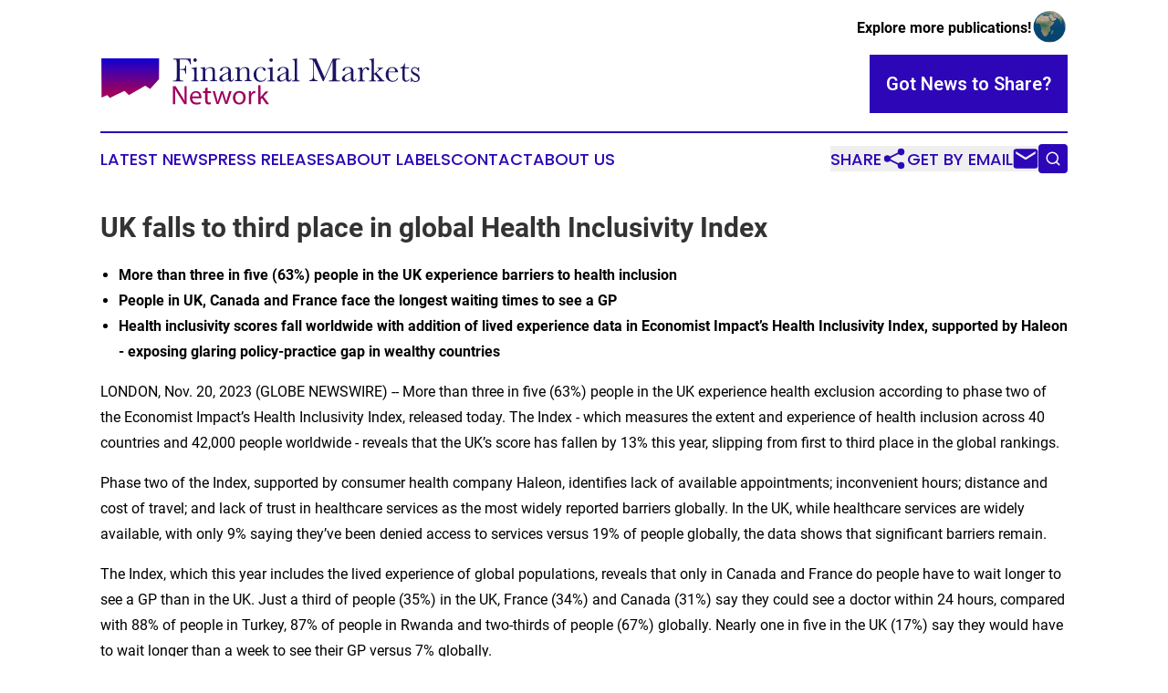

--- FILE ---
content_type: text/html;charset=utf-8
request_url: https://www.financialmarketsnetwork.com/article/669898081-uk-falls-to-third-place-in-global-health-inclusivity-index
body_size: 9724
content:
<!DOCTYPE html>
<html lang="en">
<head>
  <title>UK falls to third place in global Health Inclusivity Index | Financial Markets Network</title>
  <meta charset="utf-8">
  <meta name="viewport" content="width=device-width, initial-scale=1">
    <meta name="description" content="Financial Markets Network is an online news publication focusing on banking, finance &amp; investment: Get your daily news on finance and banking">
    <link rel="icon" href="https://cdn.newsmatics.com/agp/sites/financialmarketsnetwork-favicon-1.png" type="image/png">
  <meta name="csrf-token" content="6NSmm8tD64hnvk77oCrT-gEh2Kg6glmdb8jgtitjVKY=">
  <meta name="csrf-param" content="authenticity_token">
  <link href="/css/styles.min.css?v6eb3bc323562751890e3a74b24e16ad07f30b1f7" rel="stylesheet" data-turbo-track="reload">
  <link rel="stylesheet" href="/plugins/vanilla-cookieconsent/cookieconsent.css?v6eb3bc323562751890e3a74b24e16ad07f30b1f7">
  
<style type="text/css">
    :root {
        --color-primary-background: rgba(44, 6, 183, 0.5);
        --color-primary: #2c06b7;
        --color-secondary: #930464;
    }
</style>

  <script type="importmap">
    {
      "imports": {
          "adController": "/js/controllers/adController.js?v6eb3bc323562751890e3a74b24e16ad07f30b1f7",
          "alertDialog": "/js/controllers/alertDialog.js?v6eb3bc323562751890e3a74b24e16ad07f30b1f7",
          "articleListController": "/js/controllers/articleListController.js?v6eb3bc323562751890e3a74b24e16ad07f30b1f7",
          "dialog": "/js/controllers/dialog.js?v6eb3bc323562751890e3a74b24e16ad07f30b1f7",
          "flashMessage": "/js/controllers/flashMessage.js?v6eb3bc323562751890e3a74b24e16ad07f30b1f7",
          "gptAdController": "/js/controllers/gptAdController.js?v6eb3bc323562751890e3a74b24e16ad07f30b1f7",
          "hamburgerController": "/js/controllers/hamburgerController.js?v6eb3bc323562751890e3a74b24e16ad07f30b1f7",
          "labelsDescription": "/js/controllers/labelsDescription.js?v6eb3bc323562751890e3a74b24e16ad07f30b1f7",
          "searchController": "/js/controllers/searchController.js?v6eb3bc323562751890e3a74b24e16ad07f30b1f7",
          "videoController": "/js/controllers/videoController.js?v6eb3bc323562751890e3a74b24e16ad07f30b1f7",
          "navigationController": "/js/controllers/navigationController.js?v6eb3bc323562751890e3a74b24e16ad07f30b1f7"          
      }
    }
  </script>
  <script>
      (function(w,d,s,l,i){w[l]=w[l]||[];w[l].push({'gtm.start':
      new Date().getTime(),event:'gtm.js'});var f=d.getElementsByTagName(s)[0],
      j=d.createElement(s),dl=l!='dataLayer'?'&l='+l:'';j.async=true;
      j.src='https://www.googletagmanager.com/gtm.js?id='+i+dl;
      f.parentNode.insertBefore(j,f);
      })(window,document,'script','dataLayer','GTM-KGCXW2X');
  </script>

  <script>
    window.dataLayer.push({
      'cookie_settings': 'delta'
    });
  </script>
</head>
<body class="df-5 is-subpage">
<noscript>
  <iframe src="https://www.googletagmanager.com/ns.html?id=GTM-KGCXW2X"
          height="0" width="0" style="display:none;visibility:hidden"></iframe>
</noscript>
<div class="layout">

  <!-- Top banner -->
  <div class="max-md:hidden w-full content universal-ribbon-inner flex justify-end items-center">
    <a href="https://www.affinitygrouppublishing.com/" target="_blank" class="brands">
      <span class="font-bold text-black">Explore more publications!</span>
      <div>
        <img src="/images/globe.png" height="40" width="40" class="icon-globe"/>
      </div>
    </a>
  </div>
  <header data-controller="hamburger">
  <div class="content">
    <div class="header-top">
      <div class="flex gap-2 masthead-container justify-between items-center">
        <div class="mr-4 logo-container">
          <a href="/">
              <img src="https://cdn.newsmatics.com/agp/sites/financialmarketsnetwork-logo-1.svg" alt="Financial Markets Network"
                class="max-md:!h-[60px] lg:!max-h-[115px]" height="62"
                width="auto" />
          </a>
        </div>
        <button class="hamburger relative w-8 h-6">
          <span aria-hidden="true"
            class="block absolute h-[2px] w-9 bg-[--color-primary] transform transition duration-500 ease-in-out -translate-y-[15px]"></span>
          <span aria-hidden="true"
            class="block absolute h-[2px] w-7 bg-[--color-primary] transform transition duration-500 ease-in-out translate-x-[7px]"></span>
          <span aria-hidden="true"
            class="block absolute h-[2px] w-9 bg-[--color-primary] transform transition duration-500 ease-in-out translate-y-[15px]"></span>
        </button>
        <a href="/submit-news" class="max-md:hidden button button-upload-content button-primary w-fit">
          <span>Got News to Share?</span>
        </a>
      </div>
      <!--  Screen size line  -->
      <div class="absolute bottom-0 -ml-[20px] w-screen h-[1px] bg-[--color-primary] z-50 md:hidden">
      </div>
    </div>
    <!-- Navigation bar -->
    <div class="navigation is-hidden-on-mobile" id="main-navigation">
      <div class="w-full md:hidden">
        <div data-controller="search" class="relative w-full">
  <div data-search-target="form" class="relative active">
    <form data-action="submit->search#performSearch" class="search-form">
      <input type="text" name="query" placeholder="Search..." data-search-target="input" class="search-input md:hidden" />
      <button type="button" data-action="click->search#toggle" data-search-target="icon" class="button-search">
        <img height="18" width="18" src="/images/search.svg" />
      </button>
    </form>
  </div>
</div>

      </div>
      <nav class="navigation-part">
          <a href="/latest-news" class="nav-link">
            Latest News
          </a>
          <a href="/press-releases" class="nav-link">
            Press Releases
          </a>
          <a href="/about-labels" class="nav-link">
            About Labels
          </a>
          <a href="/contact" class="nav-link">
            Contact
          </a>
          <a href="/about" class="nav-link">
            About Us
          </a>
      </nav>
      <div class="w-full md:w-auto md:justify-end">
        <div data-controller="navigation" class="header-actions hidden">
  <button class="nav-link flex gap-1 items-center" onclick="window.ShareDialog.openDialog()">
    <span data-navigation-target="text">
      Share
    </span>
    <span class="icon-share"></span>
  </button>
  <button onclick="window.AlertDialog.openDialog()" class="nav-link nav-link-email flex items-center gap-1.5">
    <span data-navigation-target="text">
      Get by Email
    </span>
    <span class="icon-mail"></span>
  </button>
  <div class="max-md:hidden">
    <div data-controller="search" class="relative w-full">
  <div data-search-target="form" class="relative active">
    <form data-action="submit->search#performSearch" class="search-form">
      <input type="text" name="query" placeholder="Search..." data-search-target="input" class="search-input md:hidden" />
      <button type="button" data-action="click->search#toggle" data-search-target="icon" class="button-search">
        <img height="18" width="18" src="/images/search.svg" />
      </button>
    </form>
  </div>
</div>

  </div>
</div>

      </div>
      <a href="/submit-news" class="md:hidden uppercase button button-upload-content button-primary w-fit">
        <span>Got News to Share?</span>
      </a>
      <a href="https://www.affinitygrouppublishing.com/" target="_blank" class="nav-link-agp">
        Explore more publications!
        <img src="/images/globe.png" height="35" width="35" />
      </a>
    </div>
  </div>
</header>

  <div id="main-content" class="content">
    <div id="flash-message"></div>
    <h1>UK falls to third place in global Health Inclusivity Index</h1>
<div class="press-release">
  
      <ul type="disc">
<li>
<strong>More than three in five (63%) people in the UK experience barriers to health inclusion</strong><br>
</li>
<li>
<strong>People in UK, Canada and France face the longest waiting times to see a GP</strong><br>
</li>
<li>
<strong>Health inclusivity scores fall worldwide with addition of lived experience data in Economist Impact&#x2019;s Health Inclusivity Index, supported by Haleon - exposing glaring policy-practice gap in wealthy countries</strong><br>
</li>
</ul>  <p>LONDON, Nov.  20, 2023  (GLOBE NEWSWIRE) -- More than three in five (63%) people in the UK experience health exclusion according to phase two of the Economist Impact&#x2019;s Health Inclusivity Index, released today. The Index - which measures the extent and experience of health inclusion across 40 countries and 42,000 people worldwide - reveals that the UK&#x2019;s score has fallen by 13% this year, slipping from first to third place in the global rankings.</p>  <p>Phase two of the Index, supported by consumer health company Haleon, identifies lack of available appointments; inconvenient hours; distance and cost of travel; and lack of trust in healthcare services as the most widely reported barriers globally. In the UK, while healthcare services are widely available, with only 9% saying they&#x2019;ve been denied access to services versus 19% of people globally, the data shows that significant barriers remain.</p>  <p>The Index, which this year includes the lived experience of global populations, reveals that only in Canada and France do people have to wait longer to see a GP than in the UK.&#xA0;Just a third of people (35%) in the UK, France (34%) and&#xA0;Canada (31%) say they could see a doctor within 24 hours, compared with&#xA0;88% of people in Turkey, 87% of people in Rwanda and two-thirds of&#xA0;people (67%) globally. Nearly one in five in the UK (17%) say they would have to wait longer than a week to see their GP versus 7%&#xA0;globally.&#xA0;&#xA0;&#x200B;</p>  <p>This barrier to healthcare accessibility is&#xA0;mirrored across the UK&#x2019;s healthcare landscape with fewer than a&#xA0;quarter of people in the UK (23%) saying they can access dental&#xA0;services within 24 hours &#x2013;versus&#xA0;56% globally &#x2013; while only 24% of people in the UK state they can access sexual health services within this timeframe&#xA0;(compared with 51%&#xA0;globally).&#xA0;&#xA0;</p>  <p>The UK is not alone in falling down the Health Inclusivity Index rankings as the inclusion of lived experience data in phase two of the Index has seen health inclusivity scores deteriorate across 85% of the countries surveyed, with all but one country scoring below 80 out of 100. The declining scores year-on-year expose a gap between governments&#x2019; ambitions of delivering inclusive health policies and systems and the reality of people&#x2019;s experience of them. High-income countries display the largest gaps, with an average 18-point difference between their scores on inclusive health policies and experience.</p>  <p><strong>Sarah McDonald, VP Sustainability and Social Impact, Haleon,</strong> said: &#x201C;These latest findings reveal the inclusive health ambitions of many of the world&#x2019;s wealthiest countries are out of step with the reality of their citizens and there is a policy-practice gap that needs to be addressed. In the UK, while healthcare services are widely available, people are struggling to access them creating significant barriers to health inclusion and resulting in the UK&#x2019;s fall down the Index this year. <br><br>&#x201C;Everyone has the right to live in good health for as long as possible - irrespective of age, gender, race, ethnicity, sexuality or disability. We&#x2019;ll be using this latest data to engage policymakers globally to advocate for greater health inclusion.&#x201D;</p>  <p>In common with last year&#x2019;s findings, phase two of the Index concludes that empowering people and communities to have greater agency over their own health is a key driver of inclusion. Low-and-middle income countries outperform wealthier countries in this area due to their focus on community-based services, self-care and health literacy programmes.</p>  <p>In the UK, the Health Inclusivity index reveals that only half of people (50%) say that virtual or telehealth services are available versus 74% in Australia and 72% in Sweden, and 48% globally - so the expansion of these services may be something that could help address the accessibility challenges.</p>  <p>The Index also highlights where people in the UK think they can access useful and trustworthy information about health, with both pharmacists and government websites scoring highly. Pharmacists are most likely to be trusted to provide useful and trustworthy information about health by the Canadians (75%), French (72%), the British (70%) and South Africans (70%). These findings are supported by NHS England&#x2019;s recent acknowledgement of the vital role pharmacies can play in helping to reduce waiting times and to relieve pressure on GPs by expanding the services they can offer patients - a move anticipated to free up 15 million appointments.</p>  <p>People in the UK also place very high levels of trust in the health information available on government websites, such as the NHS website. Nearly two-thirds (62%) say they can&#xA0;access useful and trustworthy sources versus 43% globally, and more than any other country worldwide.&#xA0;&#x200B;</p>  <p><strong>Jonathan Birdwell, Global Head of Policy and Insights, Economist Impact</strong>, said: &#x201C;Measuring a country&#x2019;s ability to provide quality healthcare involves evaluating its policy but also its population&#x2019;s ability to use their healthcare services. That&#x2019;s why we are pleased to add these lived-experience indicators to Economist Impact&#x2019;s Health Inclusivity Index. The results of this phase of the Index show that high-income countries still have a lot of improvements to make if they are to effectively turn their policy into action.&#x201D;&#xA0;&#xA0;</p>  <p>Under phase two of the Health Inclusivity Index, Australia achieves the highest score, followed by Sweden, UK, USA, France, Israel, Canada, South Korea, Germany, Switzerland and Thailand. The full findings of the Index can be found here: <a href="https://www.globenewswire.com/Tracker?data=[base64]" rel="nofollow" target="_blank">https://impact.economist.com/projects/health-inclusivity-index</a></p>  <p><strong>Notes to Editors:</strong><br></p>  <p align="justify"><img alt="Under phase two of the Health Inclusivity Index, Australia achieves the highest score, followed by Sweden, UK, USA, France, Israel, Canada, South Korea, Germany, Switzerland and Thailand" data-mce-selected="1" height="489" name="GNW_RichHtml_External_IMG" src="https://ml.globenewswire.com/Resource/Download/723b780a-602a-4324-a9d0-4349bfd32e05" width="600"><br></p>  <p align="justify"><strong>About Haleon and Health Inclusivity</strong> <br>Haleon&#x2019;s social impact goal is to empower millions of people a year to be more included in opportunities for better everyday health &#x2013; with the company aiming to reach 50 million people a year by 2025. During 2022, we empowered more than 22.4 million people.</p>  <p align="justify">We have identified three key barriers to health inclusivity that Haleon is well placed to help address, which are:<br> &#x2022; health literacy;<br> &#x2022; healthcare accessibility; and<br> &#x2022; bias &amp; prejudice</p>  <p align="justify">Examples of Haleon&#x2019;s efforts to break down barriers to health inclusivity include:</p>  <p align="justify"><strong>Health Literacy:</strong> Our Caltrate calcium supplement brand in China has run several initiatives to raise awareness of the risks of osteoporosis and how to actively prevent and manage it. This includes working with Health Professionals to reach more consumers through online education, in-person outreach and bone density tests.</p>  <p align="justify"><strong>Healthcare Accessibility:</strong> To help make our brands more accessible, we have collaborated with Microsoft on expanding the functionality of their Seeing AI app for Haleon products. Seeing AI is a free mobile app that scans the information on product labels and reads it out loud. Consumers can scan the barcode on UK and US Haleon products and hear crucial information such as name, ingredients, and usage instructions.</p>  <p align="justify"><strong> Bias and Prejudice</strong>: The Advil Pain Equity Project is a long-term commitment to champion equitable and accessible pain relief in the United States, created by Advil and launched in partnership with Morehouse School of Medicine and BLKHLTH. The Advil Pain Equity Project's first campaign, Believe My Pain, is focused on illuminating the issue of pain inequity in Black communities.</p>  <p align="justify"><strong>About Haleon </strong><br>Haleon (LSE / NYSE: HLN) is a global leader in consumer health, with a purpose to deliver better everyday health with humanity. Haleon&#x2019;s product portfolio spans five major categories - Oral Health, Pain Relief, Respiratory Health, Digestive Health and Other, and Vitamins, Minerals and Supplements (VMS). Its long-standing brands - such as Advil, Sensodyne, Panadol, Voltaren, Theraflu, Otrivin, Polident, parodontax and Centrum - are built on trusted science, innovation and deep human understanding. <br>For more information, please visit www.haleon.com</p>  <p align="justify"><strong>About Economist Impact </strong><br>Economist Impact combines the rigour of a think-tank with the creativity of a media brand to engage a globally influential audience. We believe that evidence-based insights can open debate, broaden perspectives and catalyse progress. The services offered by Economist Impact previously existed within The Economist Group as separate entities, including EIU Thought Leadership, EIU Public Policy, Economist Events, El Studios and SignalNoise. Our track record spans 75 years across 205 countries. Along with creative storytelling, events expertise, designthinking solutions and market-leading media products, we produce framework design, benchmarking, economic and social impact analysis, forecasting and scenario modelling, Press Release making Economist Impact's offering unique in the marketplace. Visit www.economistimpact.com for more information</p>  <p><strong>Economist Impact Health Inclusivity Index Methodology</strong>&#xA0;<br>The Health Inclusivity index is based on more than 42000 respondents in 40 countries.&#xA0; Economist Impact fielded a digital survey to 39,000 adults aged 18 and older in 39 of the 40 countries included in the Index between June and August 2023.&#xA0;</p> <table style="border-collapse: collapse; width:100%; border-collapse:collapse ;">
<tr>
<td style="max-width:53%; width:53%; min-width:53%;"><strong>Media Contacts:</strong></td>
<td style="max-width:47%; width:47%; min-width:47%;">&#xA0;</td>
</tr>
<tr>
<td>
<strong>Haleon Media Contact:&#xA0;&#xA0;&#xA0;&#xA0;</strong>&#xA0;&#xA0;&#xA0;&#xA0;&#xA0;&#xA0;&#xA0;&#xA0;&#xA0;&#xA0;&#xA0;&#xA0;&#xA0;&#xA0;&#xA0;<br>Gemma Thomas&#xA0;&#xA0;&#xA0;&#xA0;&#xA0;&#xA0;&#xA0;&#xA0;&#xA0;&#xA0;&#xA0;&#xA0;&#xA0;&#xA0;&#xA0;&#xA0;&#xA0;&#xA0;&#xA0;&#xA0;&#xA0;&#xA0;&#xA0;&#xA0;&#xA0;&#xA0;&#xA0;&#xA0;&#xA0;&#xA0;<br><a href="mailto:gemma.x.thomas@haleon.com" rel="nofollow" target="_blank">gemma.x.thomas@haleon.com</a>&#xA0; &#xA0; &#xA0;<br>+44 (0) 7721376006&#xA0;</td>
<td>
<strong>Edelman Media Contact:</strong><br>Charlotte Cheal<br><a href="mailto:charlotte.cheal@edelman.com" rel="nofollow" target="_blank">charlotte.cheal@edelman.com</a>&#xA0; &#xA0;&#xA0;<br>+44 (0) 7801 141626</td>
</tr>
</table> <p>A photo accompanying this announcement is available at <a href="https://www.globenewswire.com/Tracker?data=[base64]" rel="nofollow" target="_blank">https://www.globenewswire.com/NewsRoom/AttachmentNg/723b780a-602a-4324-a9d0-4349bfd32e05</a></p> <img class="__GNW8366DE3E__IMG" src="https://www.globenewswire.com/newsroom/ti?nf=ODk4MjY0MSM1OTM3NjAyIzUwMDExODk1Ng=="> <br><img src="https://ml.globenewswire.com/media/MjczYTRmYjQtNGRhNi00ZmU4LTg4NjktYjhmMDg4ODcxYmI0LTUwMDExODk1Ng==/tiny/Haleon.png" referrerpolicy="no-referrer-when-downgrade"><p><a href="https://www.globenewswire.com/NewsRoom/AttachmentNg/6a541874-83d3-44da-a17a-ef65464a84fd" rel="nofollow"><img src="https://ml.globenewswire.com/media/6a541874-83d3-44da-a17a-ef65464a84fd/small/haleon-png.png" border="0" width="150" height="42" alt="Primary Logo"></a></p>
<div style="padding:0px;width: 100%;">
<div style="clear:both"></div>
<div style="float: right;padding-left:20px">
<div><h5>Year 2 Health Inclusivity Scores</h5></div>
<div> <a target="_blank" href="https://www.globenewswire.com/NewsRoom/AttachmentNg/723b780a-602a-4324-a9d0-4349bfd32e05/en" rel="nofollow"><img src="https://ml.globenewswire.com/media/723b780a-602a-4324-a9d0-4349bfd32e05/medium/year-2-health-inclusivity-scores.png"> </a>
</div>
<p></p>
<div> <h5>Under phase two of the Health Inclusivity Index, Australia achieves the highest score, followed by Sweden, UK, USA, France, Israel, Canada, South Korea, Germany, Switzerland and Thailand</h5>
</div>
</div>
</div>
    <p>
  Legal Disclaimer:
</p>
<p>
  EIN Presswire provides this news content "as is" without warranty of any kind. We do not accept any responsibility or liability
  for the accuracy, content, images, videos, licenses, completeness, legality, or reliability of the information contained in this
  article. If you have any complaints or copyright issues related to this article, kindly contact the author above.
</p>
<img class="prtr" src="https://www.einpresswire.com/tracking/article.gif?t=5&a=Ne6LSeYJn7A3Wjf7&i=s5_uXNAvi77DIuaE" alt="">
</div>

  </div>
</div>
<footer class="footer footer-with-line">
  <div class="content flex flex-col">
    <p class="footer-text text-sm mb-4 order-2 lg:order-1">© 1995-2026 Newsmatics Inc. dba Affinity Group Publishing &amp; Financial Markets Network. All Rights Reserved.</p>
    <div class="footer-nav lg:mt-2 mb-[30px] lg:mb-0 flex gap-7 flex-wrap justify-center order-1 lg:order-2">
        <a href="/about" class="footer-link">About</a>
        <a href="/archive" class="footer-link">Press Release Archive</a>
        <a href="/submit-news" class="footer-link">Submit Press Release</a>
        <a href="/legal/terms" class="footer-link">Terms &amp; Conditions</a>
        <a href="/legal/dmca" class="footer-link">Copyright/DMCA Policy</a>
        <a href="/legal/privacy" class="footer-link">Privacy Policy</a>
        <a href="/contact" class="footer-link">Contact</a>
    </div>
  </div>
</footer>
<div data-controller="dialog" data-dialog-url-value="/" data-action="click->dialog#clickOutside">
  <dialog
    class="modal-shadow fixed backdrop:bg-black/20 z-40 text-left bg-white rounded-full w-[350px] h-[350px] overflow-visible"
    data-dialog-target="modal"
  >
    <div class="text-center h-full flex items-center justify-center">
      <button data-action="click->dialog#close" type="button" class="modal-share-close-button">
        ✖
      </button>
      <div>
        <div class="mb-4">
          <h3 class="font-bold text-[28px] mb-3">Share us</h3>
          <span class="text-[14px]">on your social networks:</span>
        </div>
        <div class="flex gap-6 justify-center text-center">
          <a href="https://www.facebook.com/sharer.php?u=https://www.financialmarketsnetwork.com" class="flex flex-col items-center font-bold text-[#4a4a4a] text-sm" target="_blank">
            <span class="h-[55px] flex items-center">
              <img width="40px" src="/images/fb.png" alt="Facebook" class="mb-2">
            </span>
            <span class="text-[14px]">
              Facebook
            </span>
          </a>
          <a href="https://www.linkedin.com/sharing/share-offsite/?url=https://www.financialmarketsnetwork.com" class="flex flex-col items-center font-bold text-[#4a4a4a] text-sm" target="_blank">
            <span class="h-[55px] flex items-center">
              <img width="40px" height="40px" src="/images/linkedin.png" alt="LinkedIn" class="mb-2">
            </span>
            <span class="text-[14px]">
            LinkedIn
            </span>
          </a>
        </div>
      </div>
    </div>
  </dialog>
</div>

<div data-controller="alert-dialog" data-action="click->alert-dialog#clickOutside">
  <dialog
    class="fixed backdrop:bg-black/20 modal-shadow z-40 text-left bg-white rounded-full w-full max-w-[450px] aspect-square overflow-visible"
    data-alert-dialog-target="modal">
    <div class="flex items-center text-center -mt-4 h-full flex-1 p-8 md:p-12">
      <button data-action="click->alert-dialog#close" type="button" class="modal-close-button">
        ✖
      </button>
      <div class="w-full" data-alert-dialog-target="subscribeForm">
        <img class="w-8 mx-auto mb-4" src="/images/agps.svg" alt="AGPs" />
        <p class="md:text-lg">Get the latest news on this topic.</p>
        <h3 class="dialog-title mt-4">SIGN UP FOR FREE TODAY</h3>
        <form data-action="submit->alert-dialog#submit" method="POST" action="/alerts">
  <input type="hidden" name="authenticity_token" value="6NSmm8tD64hnvk77oCrT-gEh2Kg6glmdb8jgtitjVKY=">

  <input data-alert-dialog-target="fullnameInput" type="text" name="fullname" id="fullname" autocomplete="off" tabindex="-1">
  <label>
    <input data-alert-dialog-target="emailInput" placeholder="Email address" name="email" type="email"
      value=""
      class="rounded-xs mb-2 block w-full bg-white px-4 py-2 text-gray-900 border-[1px] border-solid border-gray-600 focus:border-2 focus:border-gray-800 placeholder:text-gray-400"
      required>
  </label>
  <div class="text-red-400 text-sm" data-alert-dialog-target="errorMessage"></div>

  <input data-alert-dialog-target="timestampInput" type="hidden" name="timestamp" value="1769975854" autocomplete="off" tabindex="-1">

  <input type="submit" value="Sign Up"
    class="!rounded-[3px] w-full mt-2 mb-4 bg-primary px-5 py-2 leading-5 font-semibold text-white hover:color-primary/75 cursor-pointer">
</form>
<a data-action="click->alert-dialog#close" class="text-black underline hover:no-underline inline-block mb-4" href="#">No Thanks</a>
<p class="text-[15px] leading-[22px]">
  By signing to this email alert, you<br /> agree to our
  <a href="/legal/terms" class="underline text-primary hover:no-underline" target="_blank">Terms & Conditions</a>
</p>

      </div>
      <div data-alert-dialog-target="checkEmail" class="hidden">
        <img class="inline-block w-9" src="/images/envelope.svg" />
        <h3 class="dialog-title">Check Your Email</h3>
        <p class="text-lg mb-12">We sent a one-time activation link to <b data-alert-dialog-target="userEmail"></b>.
          Just click on the link to
          continue.</p>
        <p class="text-lg">If you don't see the email in your inbox, check your spam folder or <a
            class="underline text-primary hover:no-underline" data-action="click->alert-dialog#showForm" href="#">try
            again</a>
        </p>
      </div>

      <!-- activated -->
      <div data-alert-dialog-target="activated" class="hidden">
        <img class="w-8 mx-auto mb-4" src="/images/agps.svg" alt="AGPs" />
        <h3 class="dialog-title">SUCCESS</h3>
        <p class="text-lg">You have successfully confirmed your email and are subscribed to <b>
            Financial Markets Network
          </b> daily
          news alert.</p>
      </div>
      <!-- alreadyActivated -->
      <div data-alert-dialog-target="alreadyActivated" class="hidden">
        <img class="w-8 mx-auto mb-4" src="/images/agps.svg" alt="AGPs" />
        <h3 class="dialog-title">Alert was already activated</h3>
        <p class="text-lg">It looks like you have already confirmed and are receiving the <b>
            Financial Markets Network
          </b> daily news
          alert.</p>
      </div>
      <!-- activateErrorMessage -->
      <div data-alert-dialog-target="activateErrorMessage" class="hidden">
        <img class="w-8 mx-auto mb-4" src="/images/agps.svg" alt="AGPs" />
        <h3 class="dialog-title">Oops!</h3>
        <p class="text-lg mb-4">It looks like something went wrong. Please try again.</p>
        <form data-action="submit->alert-dialog#submit" method="POST" action="/alerts">
  <input type="hidden" name="authenticity_token" value="6NSmm8tD64hnvk77oCrT-gEh2Kg6glmdb8jgtitjVKY=">

  <input data-alert-dialog-target="fullnameInput" type="text" name="fullname" id="fullname" autocomplete="off" tabindex="-1">
  <label>
    <input data-alert-dialog-target="emailInput" placeholder="Email address" name="email" type="email"
      value=""
      class="rounded-xs mb-2 block w-full bg-white px-4 py-2 text-gray-900 border-[1px] border-solid border-gray-600 focus:border-2 focus:border-gray-800 placeholder:text-gray-400"
      required>
  </label>
  <div class="text-red-400 text-sm" data-alert-dialog-target="errorMessage"></div>

  <input data-alert-dialog-target="timestampInput" type="hidden" name="timestamp" value="1769975854" autocomplete="off" tabindex="-1">

  <input type="submit" value="Sign Up"
    class="!rounded-[3px] w-full mt-2 mb-4 bg-primary px-5 py-2 leading-5 font-semibold text-white hover:color-primary/75 cursor-pointer">
</form>
<a data-action="click->alert-dialog#close" class="text-black underline hover:no-underline inline-block mb-4" href="#">No Thanks</a>
<p class="text-[15px] leading-[22px]">
  By signing to this email alert, you<br /> agree to our
  <a href="/legal/terms" class="underline text-primary hover:no-underline" target="_blank">Terms & Conditions</a>
</p>

      </div>

      <!-- deactivated -->
      <div data-alert-dialog-target="deactivated" class="hidden">
        <img class="w-8 mx-auto mb-4" src="/images/agps.svg" alt="AGPs" />
        <h3 class="dialog-title">You are Unsubscribed!</h3>
        <p class="text-lg">You are no longer receiving the <b>
            Financial Markets Network
          </b>daily news alert.</p>
      </div>
      <!-- alreadyDeactivated -->
      <div data-alert-dialog-target="alreadyDeactivated" class="hidden">
        <img class="w-8 mx-auto mb-4" src="/images/agps.svg" alt="AGPs" />
        <h3 class="dialog-title">You have already unsubscribed!</h3>
        <p class="text-lg">You are no longer receiving the <b>
            Financial Markets Network
          </b> daily news alert.</p>
      </div>
      <!-- deactivateErrorMessage -->
      <div data-alert-dialog-target="deactivateErrorMessage" class="hidden">
        <img class="w-8 mx-auto mb-4" src="/images/agps.svg" alt="AGPs" />
        <h3 class="dialog-title">Oops!</h3>
        <p class="text-lg">Try clicking the Unsubscribe link in the email again and if it still doesn't work, <a
            href="/contact">contact us</a></p>
      </div>
    </div>
  </dialog>
</div>

<script src="/plugins/vanilla-cookieconsent/cookieconsent.umd.js?v6eb3bc323562751890e3a74b24e16ad07f30b1f7"></script>
  <script src="/js/cookieconsent.js?v6eb3bc323562751890e3a74b24e16ad07f30b1f7"></script>

<script type="module" src="/js/app.js?v6eb3bc323562751890e3a74b24e16ad07f30b1f7"></script>
</body>
</html>


--- FILE ---
content_type: image/svg+xml
request_url: https://cdn.newsmatics.com/agp/sites/financialmarketsnetwork-logo-1.svg
body_size: 16481
content:
<?xml version="1.0" encoding="UTF-8" standalone="no"?>
<!-- Generator: Adobe Illustrator 25.2.1, SVG Export Plug-In . SVG Version: 6.00 Build 0)  -->

<svg
   xmlns:dc="http://purl.org/dc/elements/1.1/"
   xmlns:cc="http://creativecommons.org/ns#"
   xmlns:rdf="http://www.w3.org/1999/02/22-rdf-syntax-ns#"
   xmlns:svg="http://www.w3.org/2000/svg"
   xmlns="http://www.w3.org/2000/svg"
   xmlns:sodipodi="http://sodipodi.sourceforge.net/DTD/sodipodi-0.dtd"
   xmlns:inkscape="http://www.inkscape.org/namespaces/inkscape"
   version="1.1"
   id="Layer_1"
   x="0px"
   y="0px"
   viewBox="0 0 388.20001 62.900002"
   xml:space="preserve"
   sodipodi:docname="financialmarketsnetwork-logo-b15-SVG_cropped.svg"
   width="388.20001"
   height="62.900002"
   inkscape:version="0.92.3 (2405546, 2018-03-11)"><metadata
   id="metadata68"><rdf:RDF><cc:Work
       rdf:about=""><dc:format>image/svg+xml</dc:format><dc:type
         rdf:resource="http://purl.org/dc/dcmitype/StillImage" /></cc:Work></rdf:RDF></metadata><defs
   id="defs66" /><sodipodi:namedview
   pagecolor="#ffffff"
   bordercolor="#666666"
   borderopacity="1"
   objecttolerance="10"
   gridtolerance="10"
   guidetolerance="10"
   inkscape:pageopacity="0"
   inkscape:pageshadow="2"
   inkscape:window-width="640"
   inkscape:window-height="480"
   id="namedview64"
   showgrid="false"
   inkscape:zoom="0.835"
   inkscape:cx="194.8"
   inkscape:cy="29.6"
   inkscape:window-x="0"
   inkscape:window-y="0"
   inkscape:window-maximized="0"
   inkscape:current-layer="Layer_1" />
<style
   type="text/css"
   id="style2">
	.st0{fill:none;}
	.st1{fill:#9E005D;}
	.st2{fill:url(#SVGID_1_);}
	.st3{fill:#1B1464;}
</style>
<path
   class="st1"
   d="M 88.3,56.1 V 34 h 3.1 l 7,11.2 c 1.7,2.6 2.9,4.9 4,7.1 h 0.1 c -0.3,-3 -0.3,-5.6 -0.3,-9.1 V 34 h 2.7 V 56.1 H 102 L 95,44.9 C 93.4,42.4 92,40 90.8,37.6 h -0.1 c 0.2,2.8 0.2,5.4 0.2,9.1 v 9.4 z"
   id="path4"
   inkscape:connector-curvature="0"
   style="fill:#9e005d" />
<path
   class="st1"
   d="m 111.6,48.8 c 0.1,3.9 2.6,5.5 5.4,5.5 2.1,0 3.3,-0.4 4.4,-0.8 l 0.5,2.1 c -1,0.5 -2.8,1 -5.2,1 -4.8,0 -7.8,-3.2 -7.8,-8 0,-4.7 2.8,-8.5 7.4,-8.5 5.1,0 6.5,4.6 6.5,7.4 0,0.6 -0.1,1.1 -0.1,1.4 z m 8.4,-2.1 c 0,-1.9 -0.8,-4.7 -4,-4.7 -2.9,0 -4.2,2.7 -4.5,4.7 z"
   id="path6"
   inkscape:connector-curvature="0"
   style="fill:#9e005d" />
<path
   class="st1"
   d="m 130.2,35.7 v 4.6 h 4.2 v 2.2 h -4.2 V 51 c 0,2 0.6,3.1 2.2,3.1 0.8,0 1.3,-0.1 1.7,-0.2 l 0.1,2.2 c -0.6,0.2 -1.5,0.4 -2.6,0.4 -1.4,0 -2.4,-0.4 -3.1,-1.2 -0.8,-0.9 -1.1,-2.3 -1.1,-4.2 v -8.6 h -2.5 v -2.2 h 2.5 v -3.8 z"
   id="path8"
   inkscape:connector-curvature="0"
   style="fill:#9e005d" />
<path
   class="st1"
   d="m 139.3,40.3 2.1,8 c 0.5,1.8 0.9,3.4 1.2,5 h 0.1 c 0.4,-1.6 0.9,-3.3 1.4,-5 l 2.6,-8.1 h 2.4 l 2.5,7.9 c 0.6,1.9 1.1,3.6 1.4,5.1 h 0.1 c 0.3,-1.6 0.7,-3.3 1.2,-5.1 l 2.3,-7.9 h 2.9 L 154.4,56 h -2.6 l -2.4,-7.5 c -0.6,-1.8 -1,-3.4 -1.4,-5.2 h -0.1 c -0.4,1.9 -0.9,3.6 -1.5,5.2 l -2.6,7.5 h -2.6 l -4.7,-15.8 z"
   id="path10"
   inkscape:connector-curvature="0"
   style="fill:#9e005d" />
<path
   class="st1"
   d="m 176.6,48.1 c 0,5.8 -4.1,8.4 -7.9,8.4 -4.3,0 -7.6,-3.2 -7.6,-8.1 0,-5.3 3.5,-8.4 7.8,-8.4 4.7,0 7.7,3.2 7.7,8.1 z m -12.5,0.2 c 0,3.5 2,6.1 4.8,6.1 2.8,0 4.8,-2.6 4.8,-6.1 0,-2.7 -1.4,-6.1 -4.7,-6.1 -3.4,-0.1 -4.9,3 -4.9,6.1 z"
   id="path12"
   inkscape:connector-curvature="0"
   style="fill:#9e005d" />
<path
   class="st1"
   d="m 180.6,45.2 c 0,-1.9 0,-3.5 -0.1,-4.9 h 2.5 l 0.1,3.1 h 0.1 c 0.7,-2.2 2.5,-3.5 4.4,-3.5 0.3,0 0.6,0 0.8,0.1 v 2.7 c -0.3,-0.1 -0.6,-0.1 -1,-0.1 -2.1,0 -3.5,1.6 -3.9,3.7 -0.1,0.4 -0.1,0.9 -0.1,1.4 v 8.4 h -2.9 z"
   id="path14"
   inkscape:connector-curvature="0"
   style="fill:#9e005d" />
<path
   class="st1"
   d="m 194.7,47.6 v 0 c 0.5,-0.6 1,-1.3 1.5,-1.8 l 4.7,-5.4 h 3.5 l -6.1,6.5 6.9,9.3 h -3.5 l -5.4,-7.6 -1.5,1.7 v 5.9 h -3 V 32.9 h 2.9 z"
   id="path16"
   inkscape:connector-curvature="0"
   style="fill:#9e005d" />
<path
   class="st0"
   d="M 69.8,22.2 V 62.9 H 0 V 41.2 L 7,38 c 0,0 3.5,4.3 4,3.5 0.5,-0.9 17,-8.4 17,-8.4 l 5.3,5.1 21.4,-12.6 4.4,4.8 z"
   id="path18"
   inkscape:connector-curvature="0"
   style="fill:none" />
<path
   class="st1"
   d="M 71.2,0 V 25.5 L 60.5,37.3 54.5,33.4 34.7,45.1 29.4,40 c 0,0 -16.5,7.5 -17,8.4 -0.5,0.9 -4,-3.5 -4,-3.5 l -7,3.2 V 0 Z"
   id="path20"
   inkscape:connector-curvature="0"
   style="fill:#9e005d" />
<linearGradient
   id="SVGID_1_"
   gradientUnits="userSpaceOnUse"
   x1="41.5"
   y1="145.55589"
   x2="41.5"
   y2="97.0345"
   gradientTransform="matrix(1,0,0,-1,-5.2,145.5559)">
	<stop
   offset="0"
   style="stop-color:#0F00D4"
   id="stop22" />
	<stop
   offset="0.8539"
   style="stop-color:#1500D4;stop-opacity:0"
   id="stop24" />
</linearGradient>
<path
   class="st2"
   d="M 71.2,0 V 25.5 L 60.5,37.3 54.5,33.4 34.7,45.1 29.4,40 c 0,0 -16.5,7.5 -17,8.4 -0.5,0.9 -4,-3.5 -4,-3.5 l -7,3.2 V 0 Z"
   id="path27"
   inkscape:connector-curvature="0"
   style="fill:url(#SVGID_1_)" />
<g
   id="g61"
   transform="translate(-5.2,-79.2)">
	<path
   class="st3"
   d="m 115,79.6 0.2,6.9 h -1 c -0.2,-1.5 -0.6,-2.8 -1.3,-3.7 -0.7,-0.9 -1.4,-1.6 -2.1,-1.8 -0.7,-0.2 -1.9,-0.4 -3.7,-0.4 h -5.4 v 11.7 h 2.6 c 1.7,0 2.8,-0.3 3.3,-0.8 0.6,-0.6 0.8,-1.7 0.8,-3.4 h 1 v 9.8 h -1 c 0,-1.2 -0.1,-2.1 -0.4,-2.8 -0.2,-0.7 -0.6,-1.2 -1.1,-1.4 -0.5,-0.3 -1.4,-0.4 -2.7,-0.4 h -2.6 v 6.9 c 0,2.2 0.1,3.6 0.2,4.3 0.1,0.7 0.4,1.2 0.8,1.5 0.4,0.3 1.3,0.5 2.6,0.5 h 0.9 v 0.9 H 93.5 v -0.9 h 0.9 c 1.2,0 2,-0.1 2.5,-0.4 0.5,-0.3 0.7,-0.8 0.9,-1.4 0.1,-0.6 0.2,-2.1 0.2,-4.4 V 86.5 C 98,84.3 97.9,82.9 97.8,82.2 97.7,81.6 97.4,81.1 97,80.9 96.6,80.7 95.7,80.5 94.3,80.5 h -0.5 v -0.9 z"
   id="path29"
   inkscape:connector-curvature="0"
   style="fill:#1b1464" />
	<path
   class="st3"
   d="m 122.2,89.9 v 11.7 c 0,1.8 0,2.9 0.1,3.4 0.1,0.5 0.3,0.8 0.6,1.1 0.3,0.3 0.9,0.4 1.8,0.4 h 0.4 v 0.9 h -9 v -0.9 h 0.7 c 1,0 1.6,-0.1 1.9,-0.4 0.3,-0.3 0.5,-0.6 0.5,-1 0,-0.4 0.1,-1.5 0.1,-3.4 v -5.1 c 0,-2 -0.1,-3.2 -0.3,-3.6 -0.2,-0.4 -0.4,-0.7 -0.7,-0.8 C 118,92.1 117.5,92 116.7,92 h -0.6 v -1 c 2.4,-0.2 4.3,-0.6 5.6,-1.1 z m -4,-8.6 c 0,-0.6 0.2,-1.1 0.6,-1.5 0.4,-0.4 0.9,-0.6 1.5,-0.6 0.6,0 1.1,0.2 1.5,0.6 0.4,0.4 0.6,0.9 0.6,1.5 0,0.6 -0.2,1.1 -0.6,1.5 -0.4,0.4 -0.9,0.6 -1.5,0.6 -0.6,0 -1.1,-0.2 -1.5,-0.6 -0.4,-0.4 -0.6,-0.9 -0.6,-1.5 z"
   id="path31"
   inkscape:connector-curvature="0"
   style="fill:#1b1464" />
	<path
   class="st3"
   d="m 131.6,89.9 h 0.6 c 0.3,0.8 0.5,2 0.5,3.5 1,-1.2 2,-2 3.1,-2.6 1.1,-0.6 2.2,-0.9 3.4,-0.9 1.3,0 2.4,0.3 3.3,0.8 0.9,0.5 1.4,1.2 1.6,2.1 0.2,0.8 0.4,2 0.4,3.5 v 5.2 c 0,1.9 0,3.1 0.1,3.5 0.1,0.4 0.3,0.7 0.6,0.9 0.4,0.2 1,0.3 2,0.3 v 0.9 h -8.6 v -0.9 h 0.4 c 1,0 1.6,-0.1 1.9,-0.4 0.3,-0.3 0.5,-0.6 0.5,-1 0,-0.4 0.1,-1.5 0.1,-3.4 V 96 c 0,-1.3 -0.1,-2.3 -0.2,-2.8 -0.1,-0.5 -0.5,-1.1 -1,-1.5 -0.5,-0.4 -1.3,-0.7 -2.2,-0.7 -1,0 -1.9,0.3 -2.8,0.9 -0.9,0.6 -1.8,1.5 -2.6,2.7 v 6.8 c 0,1.9 0,3.1 0.1,3.5 0.1,0.4 0.3,0.7 0.7,0.9 0.4,0.2 1,0.3 2,0.3 V 107 H 127 v -0.9 c 0.9,0 1.6,-0.1 2,-0.3 0.4,-0.2 0.6,-0.5 0.7,-0.9 0.1,-0.4 0.1,-1.6 0.1,-3.6 v -5 c 0,-1.9 0,-3.1 -0.1,-3.5 -0.1,-0.4 -0.3,-0.7 -0.7,-0.9 -0.4,-0.2 -1,-0.3 -2,-0.3 v -0.9 c 1.5,0 3.1,-0.4 4.6,-0.8 z"
   id="path33"
   inkscape:connector-curvature="0"
   style="fill:#1b1464" />
	<path
   class="st3"
   d="m 166.5,104.2 h 0.8 c -0.1,2.3 -1.3,3.5 -3.4,3.5 -0.9,0 -1.7,-0.2 -2.2,-0.7 -0.5,-0.5 -0.9,-1.2 -1.1,-2.2 -1.4,1 -2.6,1.7 -3.7,2.2 -1.1,0.5 -2.1,0.7 -3,0.7 -1.1,0 -2.1,-0.3 -2.9,-1 -0.8,-0.7 -1.2,-1.5 -1.2,-2.6 0,-1.4 0.7,-2.6 2.1,-3.7 1.4,-1.1 3.3,-2.1 5.7,-3.1 l 3.2,-1.3 v -0.8 c 0,-1.2 -0.1,-2 -0.2,-2.5 -0.1,-0.5 -0.5,-1 -1.2,-1.4 -0.6,-0.4 -1.5,-0.6 -2.5,-0.6 -2,0 -3.2,0.7 -3.4,2 -0.2,1.4 -0.8,2.1 -1.7,2.1 -0.8,0 -1.2,-0.4 -1.2,-1.2 0,-0.8 0.6,-1.6 1.7,-2.5 1.1,-0.9 2.8,-1.3 5.1,-1.3 1.7,0 3.1,0.3 4,0.8 0.9,0.5 1.6,1.2 1.9,1.9 0.3,0.7 0.5,1.8 0.5,3.2 v 6.8 c 0,1.6 0.1,2.6 0.2,3 0.2,0.4 0.5,0.7 1.1,0.7 0.6,0 1.2,-0.6 1.4,-2 z m -5.9,-7.1 -2.2,0.9 c -3.5,1.4 -5.3,3.2 -5.3,5.4 0,0.9 0.2,1.5 0.7,2.1 0.5,0.6 1,0.8 1.8,0.8 0.6,0 1.4,-0.2 2.2,-0.6 0.8,-0.4 1.8,-1.1 2.8,-1.9 z"
   id="path35"
   inkscape:connector-curvature="0"
   style="fill:#1b1464" />
	<path
   class="st3"
   d="m 173.5,89.9 h 0.6 c 0.3,0.8 0.5,2 0.5,3.5 1,-1.2 2,-2 3.1,-2.6 1.1,-0.6 2.2,-0.9 3.4,-0.9 1.3,0 2.4,0.3 3.3,0.8 0.9,0.6 1.4,1.2 1.6,2.1 0.2,0.9 0.4,2 0.4,3.5 v 5.2 c 0,1.9 0,3.1 0.1,3.5 0.1,0.4 0.3,0.7 0.6,0.9 0.4,0.2 1,0.3 2,0.3 v 0.9 h -8.6 v -0.9 h 0.4 c 1,0 1.6,-0.1 1.9,-0.4 0.3,-0.3 0.5,-0.6 0.5,-1 0,-0.4 0.1,-1.5 0.1,-3.4 V 96 c 0,-1.3 -0.1,-2.3 -0.2,-2.8 -0.1,-0.6 -0.5,-1.1 -1,-1.5 -0.5,-0.4 -1.3,-0.7 -2.2,-0.7 -1,0 -1.9,0.3 -2.8,0.9 -0.9,0.6 -1.8,1.5 -2.6,2.7 v 6.8 c 0,1.9 0,3.1 0.1,3.5 0.1,0.4 0.3,0.7 0.7,0.9 0.4,0.2 1,0.3 2,0.3 v 0.9 h -8.5 v -0.9 c 0.9,0 1.6,-0.1 2,-0.3 0.4,-0.2 0.6,-0.5 0.7,-0.9 0.1,-0.4 0.1,-1.6 0.1,-3.6 v -5 c 0,-1.9 0,-3.1 -0.1,-3.5 -0.1,-0.4 -0.3,-0.7 -0.7,-0.9 -0.4,-0.2 -1,-0.3 -2,-0.3 v -0.9 c 1.5,0 3,-0.4 4.6,-0.8 z"
   id="path37"
   inkscape:connector-curvature="0"
   style="fill:#1b1464" />
	<path
   class="st3"
   d="m 205.9,103.2 h 0.9 c -0.9,3.2 -3.2,4.8 -6.9,4.8 -2.4,0 -4.4,-0.8 -6,-2.4 -1.6,-1.6 -2.4,-3.8 -2.4,-6.4 0,-2.7 0.9,-5 2.6,-6.7 1.8,-1.7 3.8,-2.6 6.2,-2.6 1.4,0 2.8,0.3 4,0.9 1.2,0.6 1.8,1.4 1.8,2.3 0,0.3 -0.1,0.7 -0.3,1 -0.2,0.3 -0.5,0.4 -1,0.4 -0.9,0 -1.5,-0.5 -1.7,-1.6 -0.2,-0.8 -0.4,-1.3 -0.8,-1.7 -0.4,-0.3 -1,-0.5 -2.1,-0.5 -1.8,0 -3.2,0.6 -4.1,1.9 -0.9,1.3 -1.4,3.2 -1.4,5.7 0,2.6 0.5,4.7 1.5,6.2 1,1.5 2.5,2.2 4.5,2.2 2.8,0.2 4.5,-1.1 5.2,-3.5 z"
   id="path39"
   inkscape:connector-curvature="0"
   style="fill:#1b1464" />
	<path
   class="st3"
   d="m 214.5,89.9 v 11.7 c 0,1.8 0,2.9 0.1,3.4 0.1,0.5 0.3,0.8 0.6,1.1 0.3,0.2 0.9,0.4 1.8,0.4 h 0.4 v 0.9 h -9 v -0.9 h 0.7 c 1,0 1.6,-0.1 1.9,-0.4 0.3,-0.3 0.5,-0.6 0.5,-1 0,-0.4 0.1,-1.5 0.1,-3.4 v -5.1 c 0,-2 -0.1,-3.2 -0.3,-3.6 -0.2,-0.4 -0.4,-0.7 -0.7,-0.8 C 210.3,92.1 209.8,92 209,92 h -0.6 v -1 c 2.4,-0.2 4.3,-0.6 5.6,-1.1 z m -3.9,-8.6 c 0,-0.6 0.2,-1.1 0.6,-1.5 0.4,-0.4 0.9,-0.6 1.5,-0.6 0.6,0 1.1,0.2 1.5,0.6 0.4,0.4 0.6,0.9 0.6,1.5 0,0.6 -0.2,1.1 -0.6,1.5 -0.4,0.4 -0.9,0.6 -1.5,0.6 -0.6,0 -1.1,-0.2 -1.5,-0.6 -0.4,-0.3 -0.6,-0.9 -0.6,-1.5 z"
   id="path41"
   inkscape:connector-curvature="0"
   style="fill:#1b1464" />
	<path
   class="st3"
   d="m 236.7,104.2 h 0.8 c -0.1,2.3 -1.3,3.5 -3.4,3.5 -0.9,0 -1.7,-0.2 -2.2,-0.7 -0.5,-0.5 -0.9,-1.2 -1.1,-2.2 -1.4,1 -2.6,1.7 -3.7,2.2 -1.1,0.5 -2.1,0.7 -3,0.7 -1.1,0 -2.1,-0.3 -2.9,-1 -0.8,-0.7 -1.2,-1.5 -1.2,-2.6 0,-1.4 0.7,-2.6 2.1,-3.7 1.4,-1.1 3.3,-2.1 5.7,-3.1 L 231,96 v -0.8 c 0,-1.2 -0.1,-2 -0.2,-2.5 -0.1,-0.5 -0.5,-1 -1.2,-1.4 -0.6,-0.4 -1.5,-0.6 -2.5,-0.6 -2,0 -3.2,0.7 -3.4,2 -0.2,1.4 -0.8,2.1 -1.7,2.1 -0.8,0 -1.2,-0.4 -1.2,-1.2 0,-0.8 0.6,-1.6 1.7,-2.5 1.1,-0.9 2.8,-1.3 5.1,-1.3 1.7,0 3.1,0.3 4,0.8 0.9,0.5 1.6,1.2 1.9,1.9 0.3,0.7 0.5,1.8 0.5,3.2 v 6.8 c 0,1.6 0.1,2.6 0.2,3 0.2,0.4 0.5,0.7 1.1,0.7 0.6,0 1.2,-0.6 1.4,-2 z m -6,-7.1 -2.2,0.9 c -3.5,1.4 -5.3,3.2 -5.3,5.4 0,0.9 0.2,1.5 0.7,2.1 0.5,0.6 1,0.8 1.8,0.8 0.6,0 1.4,-0.2 2.2,-0.6 0.8,-0.4 1.8,-1.1 2.8,-1.9 z"
   id="path43"
   inkscape:connector-curvature="0"
   style="fill:#1b1464" />
	<path
   class="st3"
   d="m 244.3,79.2 v 22.3 c 0,1.8 0,2.9 0.1,3.4 0.1,0.5 0.2,0.8 0.6,1.1 0.3,0.2 0.9,0.4 1.8,0.4 h 0.5 v 0.9 h -8.9 v -0.9 h 0.6 c 0.8,0 1.4,-0.1 1.7,-0.3 0.3,-0.2 0.6,-0.5 0.6,-0.9 0.1,-0.4 0.1,-1.6 0.1,-3.5 V 85 c 0,-1.8 -0.2,-2.9 -0.5,-3.3 -0.3,-0.5 -1.1,-0.7 -2.3,-0.7 v -0.9 c 0.8,0 1.8,-0.1 2.9,-0.3 1.1,-0.2 1.9,-0.4 2.3,-0.6 z"
   id="path45"
   inkscape:connector-curvature="0"
   style="fill:#1b1464" />
	<path
   class="st3"
   d="m 277.7,102.5 10.1,-22.9 h 8.5 v 0.9 h -1 c -1.4,0 -2.3,0.1 -2.7,0.3 -0.4,0.2 -0.7,0.6 -0.8,1.3 -0.1,0.6 -0.2,2.1 -0.2,4.4 v 13.6 c 0,2.2 0.1,3.6 0.2,4.3 0.1,0.7 0.4,1.2 0.8,1.5 0.4,0.3 1.3,0.5 2.5,0.5 h 1.2 v 0.9 h -13.2 v -0.9 h 1 c 1.2,0 2,-0.1 2.4,-0.4 0.4,-0.3 0.7,-0.8 0.9,-1.4 0.1,-0.6 0.2,-2.1 0.2,-4.4 V 82.4 l -11,24.8 h -1 l -11,-24.8 v 16.2 c 0,2.2 0.1,3.7 0.2,4.5 0.1,0.8 0.6,1.5 1.3,2.1 0.7,0.6 1.7,0.9 3,1 v 0.9 h -9.9 v -0.9 c 1.2,-0.1 2.1,-0.4 2.9,-1 0.8,-0.6 1.2,-1.3 1.4,-2.1 0.2,-0.8 0.2,-2.4 0.2,-4.7 V 86.5 c 0,-2.2 -0.1,-3.6 -0.2,-4.3 -0.1,-0.6 -0.4,-1.1 -0.8,-1.3 -0.4,-0.2 -1.3,-0.4 -2.7,-0.4 h -0.8 v -0.9 h 8.4 z"
   id="path47"
   inkscape:connector-curvature="0"
   style="fill:#1b1464" />
	<path
   class="st3"
   d="m 315.5,104.2 h 0.8 c -0.1,2.3 -1.3,3.5 -3.4,3.5 -0.9,0 -1.7,-0.2 -2.2,-0.7 -0.5,-0.5 -0.9,-1.2 -1.1,-2.2 -1.4,1 -2.6,1.7 -3.7,2.2 -1.1,0.5 -2.1,0.7 -3,0.7 -1.1,0 -2.1,-0.3 -2.9,-1 -0.8,-0.7 -1.2,-1.5 -1.2,-2.6 0,-1.4 0.7,-2.6 2.1,-3.7 1.4,-1.1 3.3,-2.1 5.7,-3.1 l 3.2,-1.3 v -0.8 c 0,-1.2 -0.1,-2 -0.2,-2.5 -0.1,-0.5 -0.5,-1 -1.2,-1.4 -0.6,-0.4 -1.5,-0.6 -2.5,-0.6 -2,0 -3.2,0.7 -3.4,2 -0.2,1.4 -0.8,2.1 -1.7,2.1 -0.8,0 -1.2,-0.4 -1.2,-1.2 0,-0.8 0.6,-1.6 1.7,-2.5 1.1,-0.9 2.8,-1.3 5.1,-1.3 1.7,0 3.1,0.3 4,0.8 0.9,0.5 1.6,1.2 1.9,1.9 0.3,0.7 0.5,1.8 0.5,3.2 v 6.8 c 0,1.6 0.1,2.6 0.2,3 0.2,0.4 0.5,0.7 1.1,0.7 0.7,0 1.2,-0.6 1.4,-2 z m -5.9,-7.1 -2.2,0.9 c -3.5,1.4 -5.3,3.2 -5.3,5.4 0,0.9 0.2,1.5 0.7,2.1 0.4,0.5 1,0.8 1.8,0.8 0.6,0 1.4,-0.2 2.2,-0.6 0.8,-0.4 1.8,-1.1 2.8,-1.9 z"
   id="path49"
   inkscape:connector-curvature="0"
   style="fill:#1b1464" />
	<path
   class="st3"
   d="m 323.7,94.2 c 0.5,-1.2 1.2,-2.2 2.3,-3 1,-0.8 2.1,-1.2 3.1,-1.2 0.9,0 1.6,0.3 2.1,0.8 0.5,0.6 0.8,1.1 0.8,1.7 0,0.4 -0.1,0.7 -0.4,1 -0.3,0.3 -0.6,0.4 -1,0.4 -0.7,0 -1.2,-0.5 -1.6,-1.5 -0.2,-0.7 -0.6,-1 -1.1,-1 -0.6,0 -1.3,0.4 -2.1,1.2 -0.8,0.8 -1.3,1.6 -1.6,2.5 -0.2,0.9 -0.3,2 -0.3,3.5 v 3 c 0,1.8 0,2.9 0.1,3.4 0,0.5 0.2,0.8 0.6,1.1 0.3,0.2 0.9,0.4 1.8,0.4 h 0.6 v 0.9 h -9 v -0.9 h 0.4 c 0.8,0 1.4,-0.1 1.7,-0.3 0.3,-0.2 0.6,-0.5 0.6,-0.9 0.1,-0.4 0.1,-1.6 0.1,-3.5 v -4.7 c 0,-1.8 0,-2.9 -0.1,-3.4 0,-0.5 -0.2,-0.8 -0.6,-1.1 -0.3,-0.3 -0.9,-0.4 -1.8,-0.4 H 318 v -0.9 c 1.3,-0.1 3,-0.6 5,-1.2 0.4,0.9 0.7,2.3 0.7,4.1 z"
   id="path51"
   inkscape:connector-curvature="0"
   style="fill:#1b1464" />
	<path
   class="st3"
   d="m 342.2,90.6 h 6.7 v 0.9 c -1.2,0 -2.9,1 -5,2.8 -0.7,0.6 -1.7,1.4 -3.1,2.5 l 6,7 c 0.9,1 1.6,1.7 2.1,2.1 0.5,0.3 1,0.5 1.6,0.5 v 0.9 h -8.3 v -0.9 c 1.4,0 2.1,-0.3 2.1,-0.9 0,-0.3 -0.5,-0.9 -1.4,-2 l -4.3,-5 -0.9,0.7 v 2.4 c 0,1.8 0,2.9 0.1,3.4 0,0.5 0.2,0.8 0.6,1.1 0.3,0.3 0.9,0.4 1.8,0.4 v 0.9 h -8.5 v -0.9 h 0.6 c 1,0 1.6,-0.1 1.9,-0.4 0.3,-0.3 0.5,-0.6 0.5,-1 0,-0.4 0.1,-1.5 0.1,-3.4 V 84.8 c 0,-1.6 -0.2,-2.7 -0.5,-3.1 -0.3,-0.4 -1,-0.7 -2.2,-0.7 v -0.9 c 0.8,0 1.8,-0.1 2.9,-0.3 1.1,-0.2 1.9,-0.4 2.3,-0.6 h 0.4 V 98 l 1.8,-1.2 c 2.8,-2 4.3,-3.5 4.3,-4.4 0,-0.6 -0.5,-0.9 -1.6,-0.9 z"
   id="path53"
   inkscape:connector-curvature="0"
   style="fill:#1b1464" />
	<path
   class="st3"
   d="m 367.1,96.2 h -11.7 c -0.1,0.8 -0.1,1.4 -0.1,1.8 0,2.9 0.5,5.2 1.4,6.6 0.9,1.5 2.3,2.2 4.1,2.2 2.5,0 4.2,-1.1 5.3,-3.3 h 1 c -0.4,1.4 -1.3,2.5 -2.6,3.3 -1.3,0.8 -2.7,1.2 -4.2,1.2 -1.4,0 -2.8,-0.4 -4,-1.1 -1.3,-0.7 -2.3,-1.7 -3.1,-3 -0.8,-1.3 -1.2,-2.9 -1.2,-4.8 0,-2.6 0.8,-4.8 2.3,-6.6 1.6,-1.7 3.5,-2.6 5.8,-2.6 2.2,0 3.9,0.7 5.1,2 1.2,1.3 1.8,2.8 1.9,4.3 z m -3.6,-0.8 c 0,-0.3 0.1,-0.6 0.1,-0.8 0,-1.2 -0.4,-2.1 -1.1,-2.8 -0.7,-0.7 -1.6,-1 -2.6,-1 -2.5,0 -4,1.5 -4.4,4.6 z"
   id="path55"
   inkscape:connector-curvature="0"
   style="fill:#1b1464" />
	<path
   class="st3"
   d="m 380.2,91.5 h -5 v 10.1 c 0,1.6 0.1,2.6 0.2,3.1 0.1,0.5 0.4,1 0.9,1.3 0.4,0.3 0.9,0.5 1.4,0.5 1,0 1.8,-0.6 2.6,-1.7 l 0.7,0.4 c -0.4,0.9 -1,1.6 -1.9,2 -0.8,0.5 -1.7,0.7 -2.5,0.7 -1,0 -1.8,-0.3 -2.6,-0.9 -0.7,-0.6 -1.2,-1.3 -1.4,-2 -0.2,-0.8 -0.3,-2.1 -0.3,-4.1 v -9.5 h -2.4 v -0.9 c 1.1,0 2.1,-0.5 3,-1.4 0.9,-0.9 1.5,-2.2 1.7,-3.8 h 0.7 v 5.2 h 5 v 1 z"
   id="path57"
   inkscape:connector-curvature="0"
   style="fill:#1b1464" />
	<path
   class="st3"
   d="m 382.6,107.8 v -5.5 h 0.8 c 0.9,3.2 2.6,4.8 5,4.8 1,0 1.8,-0.3 2.3,-0.9 0.5,-0.6 0.8,-1.3 0.8,-2.1 0,-0.9 -0.3,-1.6 -0.8,-2.1 -0.6,-0.6 -1.6,-1.2 -3.2,-2 -1.7,-0.8 -2.9,-1.6 -3.6,-2.5 -0.7,-0.8 -1.1,-1.8 -1.1,-2.9 0,-1.1 0.4,-2.2 1.2,-3.2 0.8,-1 1.9,-1.5 3.3,-1.5 1.5,0 2.7,0.6 3.6,1.8 0.2,-0.2 0.5,-0.7 0.8,-1.5 h 0.8 v 5.2 h -0.8 c -0.3,-1.2 -0.8,-2.3 -1.6,-3.2 -0.8,-0.9 -1.7,-1.3 -2.8,-1.3 -0.8,0 -1.5,0.3 -2,0.8 -0.5,0.5 -0.8,1.1 -0.8,1.8 0,0.7 0.3,1.4 0.8,1.9 0.5,0.5 1.6,1.2 3.1,1.9 2.3,1 3.7,2.1 4.2,3.1 0.5,1 0.8,2 0.8,2.9 0,1.5 -0.5,2.6 -1.4,3.6 -1,0.9 -2.2,1.4 -3.6,1.4 -1.5,0 -2.9,-0.6 -4.1,-1.9 -0.4,0.4 -0.7,1 -0.9,1.8 h -0.8 z"
   id="path59"
   inkscape:connector-curvature="0"
   style="fill:#1b1464" />
</g>
</svg>